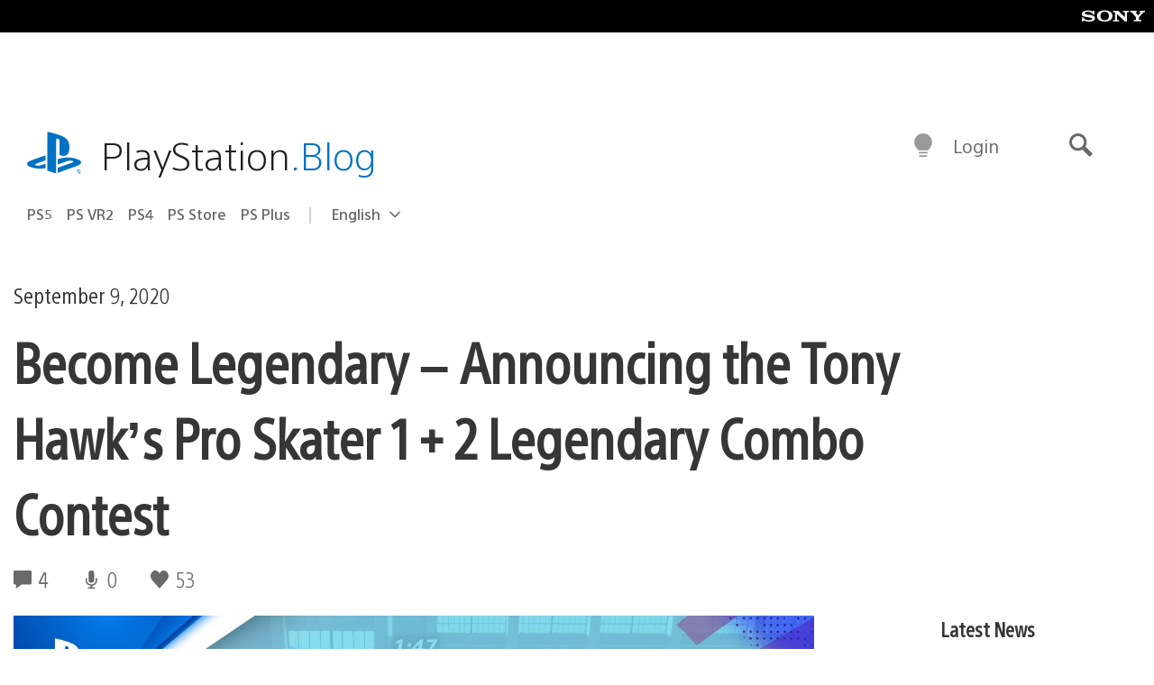

--- FILE ---
content_type: application/x-javascript;charset=utf-8
request_url: https://smetrics.aem.playstation.com/id?d_visid_ver=5.5.0&d_fieldgroup=A&mcorgid=BD260C0F53C9733E0A490D45%40AdobeOrg&mid=57652676468703085056915077350874202283&ts=1768885625690
body_size: -40
content:
{"mid":"57652676468703085056915077350874202283"}